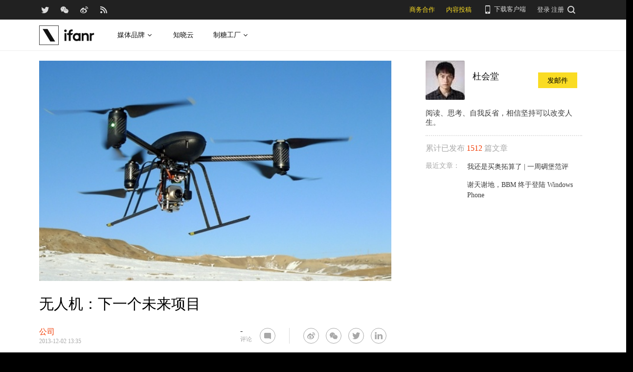

--- FILE ---
content_type: text/html; charset=UTF-8
request_url: https://www.ifanr.com/382657
body_size: 17247
content:
<!DOCTYPE html>
<html lang="zh-CN">
<head>
  <meta charset="UTF-8">
  <meta property="og:site_name" content="爱范儿" />
<meta property="og:type" content="article" />
<meta property="og:url" content="https://www.ifanr.com/382657" />
<meta property="og:title" content="无人机：下一个未来项目" />
<meta property="og:image" content="https://s3.ifanr.com/wp-content/uploads/2013/12/0226_drone.jpg" />
<meta name="weibo: article:create_at" content="2013-12-02 21:35:13" />
<meta name="weibo: article:update_at" content="2015-02-12 14:10:17" />
  <meta name="MSSmartTagsPreventParsing" content="true" />
  <meta http-equiv="imagetoolbar" content="no" />
  <meta name="robots" content="all" />
  <meta name="viewport" content="width=device-width, initial-scale=1.0, user-scalable=yes"/>
  <title> 无人机：下一个未来项目 | 爱范儿 </title>
  <link rel="shortcut icon" href="https://images.ifanr.cn/wp-content/themes/ifanr-5.0-pc/static/images/favicon.ico" />
  <link rel="dns-prefetch" href="//7tn0u2fl3q-dsn.algolia.net/">
  <link rel="dns-prefetch" href="//at.alicdn.com/">
  <link rel="dns-prefetch" href="//cdn.ifanr.cn/">
  <link rel="dns-prefetch" href="//images.ifanr.cn/">
  <link rel="dns-prefetch" href="//s3.ifanr.com/">
  <link rel="dns-prefetch" href="//sso.ifanr.com/">
  <meta name="theme-color" content="#000">
    <meta property="og:site_name" content="爱范儿" />
  <meta property="og:type" content="article" />
      <meta property="og:url" content="https://www.ifanr.com" />
      <script type="application/ld+json">
  {
    "@context": "http://schema.org",
    "@type": "Article",
    "headline":"一切都在正文中",
    "mainEntityOfPage": {
      "@type": "WebPage",
      "@id": "https://www.ifanr.com/382657"
    },
    "image": "https://s3.ifanr.com/wp-content/uploads/2013/12/0226_drone.jpg",
    "datePublished": "2013-12-02 21:35:13",
    "dateModified":"2015-02-12 14:10:17",
    "author": {
      "@type": "Person",
      "name":"杜会堂"
    },
     "publisher": {
      "@type": "Organization",
      "name": "ifanr",
      "logo": {
        "@type": "ImageObject",
        "url": "https://dl.ifanr.cn/ifanr/ifanr-logo.jpg"
      }
    },
    "description": "一切都在正文中"
  }
  </script>

  
<!-- BEGIN Metadata added by Add-Meta-Tags WordPress plugin -->
<meta name="description" content="一切都在正文中" />
<meta name="keywords" content="ifanr, 爱范儿, 公司, air drone postal, airware, cyphy works, tacocopter, 无人机" />
<meta property="og:site_name" content="爱范儿" />
<meta property="og:type" content="article" />
<meta property="og:title" content="无人机：下一个未来项目" />
<meta property="og:url" content="https://www.ifanr.com/382657" />
<meta property="og:description" content="一切都在正文中" />
<meta property="og:locale" content="zh_CN" />
<meta property="og:updated_time" content="2015-02-12T14:10:17+00:00" />
<meta property="og:image" content="https://s3.ifanr.com/wp-content/uploads/2013/12/drone-parrot.jpg" />
<meta property="og:image:secure_url" content="https://s3.ifanr.com/wp-content/uploads/2013/12/drone-parrot.jpg" />
<meta property="og:image:width" content="600" />
<meta property="og:image:height" content="338" />
<meta property="og:image:type" content="image/jpeg" />
<meta property="og:image" content="https://s3.ifanr.com/wp-content/uploads/2013/12/drone-parrot_thumb.jpg" />
<meta property="og:image:secure_url" content="https://s3.ifanr.com/wp-content/uploads/2013/12/drone-parrot_thumb.jpg" />
<meta property="og:image:width" content="600" />
<meta property="og:image:height" content="338" />
<meta property="og:image:type" content="image/jpeg" />
<meta property="og:image" content="https://s3.ifanr.com/wp-content/uploads/2013/12/airware1.png" />
<meta property="og:image:secure_url" content="https://s3.ifanr.com/wp-content/uploads/2013/12/airware1.png" />
<meta property="og:image:width" content="600" />
<meta property="og:image:height" content="398" />
<meta property="og:image:type" content="image/png" />
<meta property="og:image" content="https://s3.ifanr.com/wp-content/uploads/2013/12/airware1_thumb.png" />
<meta property="og:image:secure_url" content="https://s3.ifanr.com/wp-content/uploads/2013/12/airware1_thumb.png" />
<meta property="og:image:width" content="600" />
<meta property="og:image:height" content="398" />
<meta property="og:image:type" content="image/png" />
<meta property="og:image" content="https://s3.ifanr.com/wp-content/uploads/2013/12/0226_drone.jpg" />
<meta property="og:image:secure_url" content="https://s3.ifanr.com/wp-content/uploads/2013/12/0226_drone.jpg" />
<meta property="og:image:width" content="600" />
<meta property="og:image:height" content="375" />
<meta property="og:image:type" content="image/jpeg" />
<meta property="article:published_time" content="2013-12-02T21:35:13+00:00" />
<meta property="article:modified_time" content="2015-02-12T14:10:17+00:00" />
<meta property="article:author" content="https://www.ifanr.com/author/duht" />
<meta property="article:publisher" content="https://www.ifanr.com/" />
<meta property="article:section" content="公司" />
<meta property="article:tag" content="ifanr" />
<meta property="article:tag" content="爱范儿" />
<meta property="article:tag" content="公司" />
<meta property="article:tag" content="air drone postal" />
<meta property="article:tag" content="airware" />
<meta property="article:tag" content="cyphy works" />
<meta property="article:tag" content="tacocopter" />
<meta property="article:tag" content="无人机" />
<meta name="twitter:card" content="summary_large_image" />
<meta name="twitter:site" content="@ifanr" />
<meta name="twitter:title" content="无人机：下一个未来项目" />
<meta name="twitter:description" content="一切都在正文中" />
<meta name="twitter:image:src" content="https://s3.ifanr.com/wp-content/uploads/2013/12/drone-parrot.jpg" />
<meta name="twitter:image:width" content="600" />
<meta name="twitter:image:height" content="338" />
<!-- END Metadata added by Add-Meta-Tags WordPress plugin -->

<link rel='dns-prefetch' href='//images.ifanr.cn' />
<link rel='dns-prefetch' href='//s.w.org' />
<link rel='dns-prefetch' href='//s3.ifanr.com' />
<link rel='stylesheet' id='videojs-css'  href='https://images.ifanr.cn/wp-content/plugins/more-editor-style/editor-function-button-style.css?ver=4.9.9' type='text/css' media='all' />
<link rel='stylesheet' id='doge-style-css'  href='//images.ifanr.cn/wp-content/themes/ifanr-5.0-pc/static/dist/app-85e04f4bc4.min.css?ver=4.9.9' type='text/css' media='all' />
<link rel='stylesheet' id='widgetbuzz-css'  href='//images.ifanr.cn/wp-content/plugins/ifanr-widget-buzz/dist/build/buzz.auto_create_ts_1446046962.css?ver=4.9.9' type='text/css' media='all' />
<link rel='https://api.w.org/' href='https://www.ifanr.com/wp-json/' />
<link rel="EditURI" type="application/rsd+xml" title="RSD" href="https://www.ifanr.com/xmlrpc.php?rsd" />
<link rel="wlwmanifest" type="application/wlwmanifest+xml" href="https://images.ifanr.cn/wp-includes/wlwmanifest.xml" /> 
<link rel='prev' title='凯文·凯利是“硅谷边缘人”吗？' href='https://www.ifanr.com/382501' />
<link rel='next' title='智能手表的五个设计原则' href='https://www.ifanr.com/382679' />
<link rel="canonical" href="https://www.ifanr.com/382657" />
<link rel="alternate" type="application/json+oembed" href="https://www.ifanr.com/wp-json/oembed/1.0/embed?url=https%3A%2F%2Fwww.ifanr.com%2F382657" />
<link rel="alternate" type="text/xml+oembed" href="https://www.ifanr.com/wp-json/oembed/1.0/embed?url=https%3A%2F%2Fwww.ifanr.com%2F382657&#038;format=xml" />
<script type="2b68821aca5c47da0b96e130-text/javascript">
/* Try to get out of frames! */
var isAppsoWebsite = /^https?:\/\/(www\.)?ifanr\.com\/app\/?/.test(document.location.href);
if (window.top != window.self && !isAppsoWebsite) {
  window.top.location = self.location.href;
}

var ga = ga || function() {(ga.q = ga.q || []).push(arguments)};

var STATIC_URL = "https://images.ifanr.cn/wp-content/themes/ifanr-5.0-pc/static/";
var POST_DEFAULT_THUMBNAIL_SMALL = "https://images.ifanr.cn/wp-content/themes/ifanr-5.0-pc/static/images/ifanr/article-default-thumbnail-small.jpg";
var POST_DEFAULT_THUMBNAIL_MIDDLE = "https://images.ifanr.cn/wp-content/themes/ifanr-5.0-pc/static/images/ifanr/article-default-thumbnail-middle.jpg";
var IMG_LARGE = "720",
    IMG_MEDIUM = "320",
    IMG_SMALL = "260",
    IMG_XSMALL = "100";
</script>
  

  <script type="2b68821aca5c47da0b96e130-text/javascript">
    USER = {};
    USER.SSO_URL_MYACCOUNT = 'https://sso.ifanr.com/myaccount/';
    USER.SSO_URL_LOGIN = 'https://sso.ifanr.com/embed/login/' + '?referer=' + location.origin;
    USER.SSO_URL_REGISTER = 'https://sso.ifanr.com/embed/login/#register' + '?referer=' + location.origin;
    USER.SSO_URL_LOGOUT = '';
    USER.SSO_USER_ACTIVITY = 'https://sso.ifanr.com/myactivity/';

    IFR = {};
    IFR.apiUrl = '/api/v3.0/';
    IFR.staticUrl = "https://images.ifanr.cn/wp-content/themes/ifanr-5.0-pc/static/"
    IFR.slideNum = 3;
    IFR.apiNonce = {
      appkey: 'lI5287M8UyxBI98U2YKq',
      timestamp: '1769719899',
      sign: '178ab3e4485f550344bef4e43acda6fd'
    };
    IFR.ssoHost = 'https://sso.ifanr.com/';

    IFR.COLLECTION_LOAD_MORE_URL = '';

      </script>

  

</head>

<body class="post-template-default single single-post postid-382657 single-format-standard" data-component="TextClamp">
  <div class="page-body">

        <div id="progress-bar"><div class="white"></div><div class="red"></div></div>

    <div class="sidebar-drawer-menu-overlay js-drawer-menu-overlay--hide"
    data-component="DrawerMenuOverlay">
  <div class="sidebar-drawer-menu">
    <header class="sidebar-drawer-menu__title menu-wrap-seprator">分类</header>
    <div class="menu-wrap">
      <ul>
                <li class="menu-wrap__item menu-wrap-seprator"><a href="https://www.ifanr.com/category/aigc">AIGC</a></li>
                <li class="menu-wrap__item menu-wrap-seprator"><a href="https://www.ifanr.com/category/cartoon-saloon">Cartoon Saloon</a></li>
                <li class="menu-wrap__item menu-wrap-seprator"><a href="https://www.ifanr.com/category/ces2018">CES 2018</a></li>
                <li class="menu-wrap__item menu-wrap-seprator"><a href="https://www.ifanr.com/category/cesaisa">CES Asia</a></li>
                <li class="menu-wrap__item menu-wrap-seprator"><a href="https://www.ifanr.com/category/ces2019">CES2019</a></li>
                <li class="menu-wrap__item menu-wrap-seprator"><a href="https://www.ifanr.com/category/ifanq">ifanQ</a></li>
                <li class="menu-wrap__item menu-wrap-seprator"><a href="https://www.ifanr.com/category/top-rank">ifanRank</a></li>
                <li class="menu-wrap__item menu-wrap-seprator"><a href="https://www.ifanr.com/category/ifanrank">ifanrank</a></li>
                <li class="menu-wrap__item menu-wrap-seprator"><a href="https://www.ifanr.com/category/top-rank/ifanrank-top-rank">ifanRank</a></li>
                <li class="menu-wrap__item menu-wrap-seprator"><a href="https://www.ifanr.com/category/ifanrank-2018">ifanRank 2018</a></li>
                <li class="menu-wrap__item menu-wrap-seprator"><a href="https://www.ifanr.com/category/mindtalk">MindTalk</a></li>
                <li class="menu-wrap__item menu-wrap-seprator"><a href="https://www.ifanr.com/category/mwc-2018">MWC 2018</a></li>
                <li class="menu-wrap__item menu-wrap-seprator"><a href="https://www.ifanr.com/category/interviews">专访</a></li>
                <li class="menu-wrap__item menu-wrap-seprator"><a href="https://www.ifanr.com/category/product">产品</a></li>
                <li class="menu-wrap__item menu-wrap-seprator"><a href="https://www.ifanr.com/category/people">人物</a></li>
                <li class="menu-wrap__item menu-wrap-seprator"><a href="https://www.ifanr.com/category/business">公司</a></li>
                <li class="menu-wrap__item menu-wrap-seprator"><a href="https://www.ifanr.com/category/candysign">制糖工厂</a></li>
                <li class="menu-wrap__item menu-wrap-seprator"><a href="https://www.ifanr.com/category/%e5%95%86%e4%b8%9a">商业</a></li>
                <li class="menu-wrap__item menu-wrap-seprator"><a href="https://www.ifanr.com/category/%e5%9b%be%e8%ae%b0">图记</a></li>
                <li class="menu-wrap__item menu-wrap-seprator"><a href="https://www.ifanr.com/category/%e5%a5%bd%e8%8e%b1%e5%9d%9e">好莱坞</a></li>
                <li class="menu-wrap__item menu-wrap-seprator"><a href="https://www.ifanr.com/category/%e5%b0%8f%e7%a8%8b%e5%ba%8f">小程序</a></li>
                <li class="menu-wrap__item menu-wrap-seprator"><a href="https://www.ifanr.com/category/%e5%b9%bf%e5%91%8a">广告</a></li>
                <li class="menu-wrap__item menu-wrap-seprator"><a href="https://www.ifanr.com/category/%e6%96%87%e5%a8%b1">文娱</a></li>
                <li class="menu-wrap__item menu-wrap-seprator"><a href="https://www.ifanr.com/category/innovation">新创</a></li>
                <li class="menu-wrap__item menu-wrap-seprator"><a href="https://www.ifanr.com/category/%e6%96%b0%e6%b6%88%e8%b4%b9">新消费</a></li>
                <li class="menu-wrap__item menu-wrap-seprator"><a href="https://www.ifanr.com/category/ifanrnews">早报</a></li>
                <li class="menu-wrap__item menu-wrap-seprator"><a href="https://www.ifanr.com/category/evaluation">模范评测</a></li>
                <li class="menu-wrap__item menu-wrap-seprator"><a href="https://www.ifanr.com/category/%e6%b1%bd%e8%bd%a6">汽车</a></li>
                <li class="menu-wrap__item menu-wrap-seprator"><a href="https://www.ifanr.com/category/game-special">游戏</a></li>
                <li class="menu-wrap__item menu-wrap-seprator"><a href="https://www.ifanr.com/category/ifanr">爱范儿</a></li>
                <li class="menu-wrap__item menu-wrap-seprator"><a href="https://www.ifanr.com/category/special">特稿</a></li>
                <li class="menu-wrap__item menu-wrap-seprator"><a href="https://www.ifanr.com/category/life">生活</a></li>
                <li class="menu-wrap__item menu-wrap-seprator"><a href="https://www.ifanr.com/category/%e7%a1%ac%e4%bb%b6">硬件</a></li>
                <li class="menu-wrap__item menu-wrap-seprator"><a href="https://www.ifanr.com/category/tangzhi">糖纸</a></li>
                <li class="menu-wrap__item menu-wrap-seprator"><a href="https://www.ifanr.com/category/tangzhi-evaluation">糖纸众测</a></li>
                <li class="menu-wrap__item menu-wrap-seprator"><a href="https://www.ifanr.com/category/%e8%8c%83%e8%af%84">范评</a></li>
                <li class="menu-wrap__item menu-wrap-seprator"><a href="https://www.ifanr.com/category/intelligentcar">董车会</a></li>
                <li class="menu-wrap__item menu-wrap-seprator"><a href="https://www.ifanr.com/video">视频</a></li>
                <li class="menu-wrap__item menu-wrap-seprator"><a href="https://www.ifanr.com/category/%e8%ae%be%e8%ae%a1">设计</a></li>
                <li class="menu-wrap__item menu-wrap-seprator"><a href="https://www.ifanr.com/category/review">评测</a></li>
                <li class="menu-wrap__item menu-wrap-seprator"><a href="https://www.ifanr.com/category/%e8%bd%af%e4%bb%b6">软件</a></li>
                <li class="menu-wrap__item menu-wrap-seprator"><a href="https://www.ifanr.com/category/future">近未来</a></li>
              </ul>
            <div class="special-section">
              </div>
    </div>
  </div>
</div>
          <header class="c-global-header" data-component="Navbar" role="navigation" aria-label="网站导航">
      <div class="c-header-sns" data-component="UserPanel">
  <div class="c-header-sns__wrapper">
    <div class="c-header-sns__icons">
      <a class="ifanrx ifanrx-twitter1"
         href="https://x.com/ifanr"
         aria-label="爱范儿官方 Twitter"
         ga-bind="click" ga-action="Clicktwitter" ga-category="ArticlePage_Topbar" ga-label="TwitterButton"></a>
      <a class="ifanrx ifanrx-wechat1"
         href="https://www.ifanr.com/weixin"
         aria-label="爱范儿官方微信"
         ga-bind="click" ga-action="ClickWeChat" ga-category="ArticlePage_Topbar" ga-label="WeChatButton"></a>
      <a class="ifanrx ifanrx-weibo1"
         href="http://weibo.com/ifanr"
         aria-label="爱范儿官方微博"
         ga-bind="click" ga-action="ClickWeibo" ga-category="ArticlePage_Topbar" ga-label="WeiboButton"></a>
      <a class="ifanrx ifanrx-rss1"
         href="https://www.ifanr.com/feed"
         aria-label="爱范儿 RSS"
         ga-bind="click" ga-action="ClicktRss" ga-category="ArticlePage_Topbar" ga-label="RssButton"></a>
    </div>
    <div class="c-header-sns__about">
      <a class="c-header-navbar__cooperation" href="https://www.ifanr.com/adinfo" ga-category="ArticlePage_Topbar"
         ga-bind="click" ga-category="Bar" ga-action="Cooperation">商务合作</a>
      <a class="c-header-navbar__report" href="https://www.ifanr.com/about/contribute/" ga-category="ArticlePage_Topbar"
         ga-bind="click" ga-category="Bar" ga-action="Report">内容投稿</a>
      <div class="c-header-sns__about--hover" href="javascript:;">
        <a href="/ifanr-app-download/" target="_blank" ga-category="ArticlePage_Topbar" ga-bind="click">
          <i class="ifanrx ifanrx-phone icon-phone"></i>
          下载客户端
        </a>
        <div class="c-download-client o-navbar-tooltip" ga-bind="hover" ga-action="" ga-category="ArticlePage_Topbar">
          <img src="https://images.ifanr.cn/wp-content/themes/ifanr-5.0-pc/static/images/ifanr-app.png" alt="下载客户端">
          <div class="o-navbar-tooltip__spliter"></div>
          <img src="https://images.ifanr.cn/wp-content/themes/ifanr-5.0-pc/static/images/ifanr/ifanr-nav-logo.svg" alt="爱范儿 logo">
        </div>
      </div>
      <ul class="c-global-navbar__user c-user-bar" data-component="SSOUser">
        <li class="js-navbar-user-unauthenticated c-user-bar__unauthenticated">
          <div class="c-global-navbar-login js-button-login" ga-bind="click" ga-category="Login" ga-action="ClickLogin"
             ga-label="LoginButton" role="link" aria-label="登录">登录</div>
        </li>
        <li class="js-navbar-user-unauthenticated c-user-bar__unauthenticated">
          <div class="c-global-navbar-login js-button-register" ga-bind="click" ga-category="ArticlePage_Topbar"
             ga-action="ToSign-up" ga-label="Sign-upButton" role="link" aria-label="注册">注册</div>
        </li>
        <li class="js-navbar-user-authenticated c-user-bar__authenticated is-hidden">
          <img class="js-user-avatar c-user-bar__avatar" src="" ga-bind="click" ga-category="ArticlePage_Topbar"
               ga-action="Profile" ga-label="enter">
        </li>
        <div class="user-panel hidden">
  <div class="user-card">
    <div class="user-info">
      <img class="user-info__avatar" src="#" alt="" ga-bind="click" ga-category="Head" ga-action="Profile" ga-label="avator">
      <div class="user-info__nickname-email">
        <span class="user-info__nickname"></span>
        <span class="user-info__email"></span>
      </div>
      <a href="https://sso.ifanr.com/myaccount/" target="_blank" class="cover-block">
      
      </a>
    </div>
    <ul class="user-nav">
      <li><a href="https://sso.ifanr.com/myactivity/" ga-bind="click" ga-category="Head" ga-action="Profile" ga-label="myrecent" target="_blank">我的动态</a></li>
      <li><a href="https://sso.ifanr.com/mymessage/" ga-bind="click" ga-category="Head" ga-action="Profile" ga-label="notice" target="_blank">消息中心<span class="notification-count"></span></a></li>
      <li><a href="https://sso.ifanr.com/mycollection/" ga-bind="click" ga-category="Head" ga-action="Profile" ga-label="mycollection" target="_blank">我的收藏</a></li>
      <li><a href="https://sso.ifanr.com/myaccount/" ga-bind="click" ga-category="Head" ga-action="Profile" ga-label="mysetting" target="_blank">账户设置</a></li>
    </ul>
    <a href="https://sso.ifanr.com/logout/" class="user-card__logout-link" ga-bind="click" ga-category="Head" ga-action="Profile" ga-label="logout">退出登录</a>
  </div>
</div>      </ul>
      <div class="c-header-navbar__search">
        <a href="javascript:;" aria-label="搜索">
          <i class="js-navbar-search-btn ifanrx ifanrx-search" ga-bind="click" ga-category="ArticlePage_Topbar"
             ga-action="search" ga-label="searchbutton"></i>
        </a>
      </div>
    </div>
  </div>
</div>

  
      <div class="c-header-navbar c-header-navbar__white" data-component="Navbar">
  <div class="c-header-navbar__content" role="navigation" aria-label="网站导航">
    <div class="c-header-navbar－content__left">
      <a href="https://www.ifanr.com/" ga-bind="click" ga-category="ArticlePage_Header" ga-action="Clickifanr" ga-label="ifanr Button" aria-label="返回首页">
        <img class="c-header-navbar__logo" src="https://images.ifanr.cn/wp-content/themes/ifanr-5.0-pc/static/images/ifanr/ifanr-white-logo.svg" alt="爱范儿 LOGO">
      </a>
      <ul class="c-header-navigation">
        <li class="c-header-navigation__item" style="cursor: default">
          媒体品牌
          <img class="c-header-navigation__item-arrow" src="https://images.ifanr.cn/wp-content/themes/ifanr-5.0-pc/static/images/navbar-arrow-dark.svg" />
          <div class="c-header-navigation__item-panel-box" style="width: 1120px; left: -160px">
            <div class="c-header-navigation__item-panel">
              <div class="c-qrcode-box">
                <img class="c-qrcode-box__img" src="https://images.ifanr.cn/wp-content/themes/ifanr-5.0-pc/static/images/qrcode/ifanr.png" />
                <div class="c-qrcode-box__brand">爱范儿</div>
                <div class="c-qrcode-box__description">关注明日产品的数字潮牌</div>
              </div>
              <div class="c-qrcode-box">
                <img class="c-qrcode-box__img" src="https://images.ifanr.cn/wp-content/themes/ifanr-5.0-pc/static/images/qrcode/appso.png" />
                <div class="c-qrcode-box__brand">APPSO</div>
                <div class="c-qrcode-box__description">先进工具，先知先行，AIGC 的灵感指南</div>
              </div>
              <div class="c-qrcode-box">
                <img class="c-qrcode-box__img" src="https://images.ifanr.cn/wp-content/themes/ifanr-5.0-pc/static/images/qrcode/dongchehui.png" />
                <div class="c-qrcode-box__brand">董车会</div>
                <div class="c-qrcode-box__description">造车新时代，明日出行家</div>
              </div>
              <div class="c-qrcode-box">
                <img class="c-qrcode-box__img" src="https://images.ifanr.cn/wp-content/themes/ifanr-5.0-pc/static/images/qrcode/coolbuy.png" />
                <div class="c-qrcode-box__brand">玩物志</div>
                <div class="c-qrcode-box__description">探索城市新生活方式，做你的明日生活指南</div>
              </div>
            </div>
          </div>
        </li>
        <li class="c-header-navigation__item">
          <a href="https://cloud.minapp.com/?utm_source=ifanr&utm_medium=navigation" target="_blank" ga-bind="click" ga-category="MainPage_Header" ga-action="ClickCloudminapp" ga-label="CloudMinapp Button">知晓云</a>
        </li>
        <li class="c-header-navigation__item" style="cursor: default">
          制糖工厂
          <img class="c-header-navigation__item-arrow" src="https://images.ifanr.cn/wp-content/themes/ifanr-5.0-pc/static/images/navbar-arrow-dark.svg" />
          <div class="c-header-navigation__item-panel-box" style="width: 374px; left: -20px">
            <div class="c-header-navigation__item-panel" style="bottom: 45px">
              <div class="c-candysign-box">
                <div>
                  <img class="c-candysign-box__logo" src="https://images.ifanr.cn/wp-content/themes/ifanr-5.0-pc/static/images/navbar-candysign-logo.svg" />
                  <span>扫描小程序码，了解更多</span>
                  <img class="c-candysign-box__arrow" src="https://images.ifanr.cn/wp-content/themes/ifanr-5.0-pc/static/images/navbar-candysign-arrow.svg" />
                </div>
                <img class="c-candysign-box__qrcode" src="https://images.ifanr.cn/wp-content/themes/ifanr-5.0-pc/static/images/qrcode/candysign.png" />
              </div>
            </div>
          </div>
        </li>
      </ul>
    </div>
  </div>
</div>
  
  <div class="c-content-search c-content-search_modal" data-component="Search" role="search" aria-label="搜索">
  <div class="c-content-search__input">
    <i class="c-content-search__close ifanrx ifanrx-guanbi-sousuolan js-search-close-btn"></i>
    <input class="js-modal-search-input" type="input" name="" placeholder="请输入关键字" data-query="">
    <i class="c-content-search__search ifanrx ifanrx-sousuo-sousuolan js-modal-search-btn" href=""></i>
  </div>
  <div class="clearfix c-content-search__empty-box is-hidden js-search-empty">
    <div class="c-content-hot__search">
      <div class="c-content-hot__label">热门搜索</div>
        <ul class="c-header-search__hot-word">
        </ul>
    </div>
      </div>
  <div class="c-content-search__result js-search-result is-hidden" role="list" aria-label="搜索结果">
      <p class="c-content-search-result__title">为您查询到 <span class="js-search-result-count"></span> 篇文章</p>
      <ul class="js-search-result-list"></ul>
      <button class="c-search-load-more js-search-load-more">加载更多</button>
  </div>
  <div class="c-content-search__loading js-search-loading"></div>
</div></header>    
      <div class="o-single-wrapper ">
    <div class="o-single" data-category="公司">
      <div class="o-single-content" id="article-content-wrapper">
        <div class="o-single-content__body o-single-content__body--main">
                    <div id="article-header" class="o-single-content__header">
            <img src="https://s3.ifanr.com/wp-content/uploads/2013/12/0226_drone.jpg!720" alt="" width="100%">
          </div>
                    <div class="o-single-content__body c-single-normal__header" id="content-meta-header">
            <div class="o-single-normal-content">
              <h1 class="c-single-normal__title">无人机：下一个未来项目</h1>
            </div>
          </div>
          <div class="o-single-content__body__content">
              <div id="ArticleContentMeta" data-component="ArticleContentMeta">
  <div class="c-meta-share__left">
    <div class="c-article-header-meta" role="group" aria-label="文章信息">
      <a class="text-link" href="https://www.ifanr.com/category/business" ga-bind="click" ga-action="ClickCategory" ga-category="ArticlePage_Category" ga-label="ArticlePage_CategoryButton" target="_blank" aria-label="文章分类">
        <p class="c-article-header-meta__category">公司</p>
      </a>
      <p class="c-article-header-meta__time"
         data-timestamp="1385991313" aria-label="发布时间">2013-12-02 21:35</p>
    </div>
  </div>
  <div class="c-meta-share__right">
    <aside>
      <div class="c-article-count" data-post-id="382657"><p class="js-placeholder-comments-counter"> - </p> 评论</div>
      <div
          class="c-social-bar c-social-bar--horizontal c-social-bar--circle c-social-bar--sqaured c-single-video-share-bar__medias"
          data-component="SocialBar"
          data-post-id="382657">
        <button class="c-social-bar__icon c-social-bar__icon--comment js-goto-comments" aria-label="查看评论"></button>

        <div class="social-bar--horizontal_divider"></div>

        <a class="c-social-bar__icon c-social-bar__icon--weibo" ga-bind="click" ga-category="SharePage_Top" ga-action="ClickShareLinkButton" ga-label="T_WeiboButton"
           href="http://v.t.sina.com.cn/share/share.php?url=https://www.ifanr.com/382657&title=无人机：下一个未来项目" target="_blank" rel="nofollow noopener noreferrer" aria-label="分享到微博"></a>
        <div class="c-social-bar__icon c-social-bar__icon--wechat" ga-bind="hover" ga-category="SharePage_Top" ga-action="ClickShareLinkButton" ga-label="T_WechatButton">
          <div class="c-social-bar__icon--wechat__qrcode c-popup-qrcode">
            <div class="c-popup-qrcode__title">分享到微信</div>
            <div class="js-qrcode" data-qrcode-class="c-popup-qrcode__image"></div>
            <div class="c-popup-qrcode__hint">使用微信扫码将网页分享到微信</div>
          </div>
        </div>
        <a class="c-social-bar__icon c-social-bar__icon--twitter" ga-bind="click" ga-category="SharePage_Top" ga-action="ClickShareLinkButton" ga-label="T_TwitterButton"
           href="https://twitter.com/intent/tweet?button_hashtag=ifanr&text=无人机：下一个未来项目&url=https://www.ifanr.com/382657"
           target="_blank" rel="nofollow noopener noreferrer" aria-label="分享到 Twitter"></a>
        <a class="c-social-bar__icon c-social-bar__icon--linkedin" ga-bind="click" ga-category="SharePage_Top" ga-action="ClickShareLinkButton" ga-label="T_LinkedinButton"
           href="https://www.linkedin.com/shareArticle?title=无人机：下一个未来项目&url=https://www.ifanr.com/382657&summary=&source=ifanr"
           target="_blank" rel="nofollow noopener noreferrer" aria-label="分享到 LinkedIn"></a>
      </div>
    </aside>
  </div>
</div>
          </div>
            
<article class="o-single-content__body__content c-article-content s-single-article js-article">
  
<p>亚马逊的 <a href="https://www.ifanr.com/news/382305">“Prime Air” 服务</a>可能会为无人机开辟出一个新的应用领域。这个诞生时带有浓烈军事色彩的项目随着硬件复兴开始被应用到更多领域，它的命运似乎与计算机的遭遇不谋而合——1946 年诞生的第一台计算机 ENIAC 起初也用于军事，但现在我们看到计算机已经覆盖几乎所有行业。未来随着更多应用模式的开发，无人机能复制前辈的成功吗？</p>
<p>眼下已经有人在无人机的应用上尝试更多内容，他们的项目覆盖了报纸投递、芯片控制、物流快递等多个领域——正逐渐地向传统行业渗透。</p>
<p><!--more--></p>
<h3>Air Drone Postal</h3>
<p><a href="https://www.ifanr.com/270546">Air Drone Postal</a> 是法国邮递系统 La Poste 和本土无线设备制造商 Parrot 合作的无人机项目，主要为 La Poste 投递报纸。Air Drone Postal 可以通过 iOS 和 Android 设备控制，每台售价约为 <a href="https://www.amazon.com/Parrot-AR-Drone-Quadricopter-Controlled-Android/dp/B007HZLLOK/ref=dp_ob_title_ce">270 美元</a>。</p>
<p>这是 La Poste 努力多年的结果。若干年来，他们一直将努力传统物流变得更加现代化。推出 Air Drone Postal 项目后，他们首先在靠近用户的邮局预部署了 20 台无人机，由 20 名训练有素的工人操控，每天早上 7 点开始投递报纸。</p>
<p><a href="https://s3.ifanr.com/wp-content/uploads/2013/12/drone-parrot.jpg" rel="lightbox[382657]"><img style="background-image: none; margin: 2px auto; padding-left: 0px; padding-right: 0px; display: block; float: none; padding-top: 0px; border: 0px;" title="drone-parrot" alt="drone-parrot" src="https://s3.ifanr.com/wp-content/uploads/2013/12/drone-parrot_thumb.jpg!720" width="600" height="338" border="0" /></a></p>
<h3>Airware</h3>
<p>Airware 不属于无人机，但无人机无法离开它——Airware 是为无人机开发的芯片组，包括无线通讯主板、制动器和传感器。</p>
<p>已经有动物保护者使用搭载 Airware 芯片组的的无人机来监控肯尼亚北部白犀牛的生存情况，这个物种因为大量盗猎而导致数量锐减。此外，也有公司利用搭载 Airware 芯片组的无人机来搜寻失踪的滑雪爱好者。</p>
<p><a href="https://s3.ifanr.com/wp-content/uploads/2013/12/airware1.png" rel="lightbox[382657]"><img style="background-image: none; margin: 2px auto; padding-left: 0px; padding-right: 0px; display: block; float: none; padding-top: 0px; border: 0px;" title="airware1" alt="airware1" src="https://s3.ifanr.com/wp-content/uploads/2013/12/airware1_thumb.png!720" width="600" height="398" border="0" /></a></p>
<p>创始人乔纳森·唐尼（Jonathan Downey）在创办 Airware 时发现，他对无人机的热爱早在几年前在 MIT 读书时就已种下。在一项和几名朋友同时参加的无人机竞赛中，唐尼惊讶于无人机技术的局限和短板。毕业后在波音飞机待了一段时间，唐尼毅然决定放弃工作，决定全职生产无人机项目。Airware 在今年 3 月筹集到了 <a href="http://www.xconomy.com/san-diego/2013/03/26/airware-obtains-100000-seed-round/">10 万美元</a>种子资金。</p>
<p>可惜他们很快就花光了所有种子资金，团队面临资金困境，一度寸步难行。不过后来时来运转，Airware 参加了 Y Combinator 的冬季项目路演。4 个月后，他们融到来自安德森·霍洛维茨等机构投资的 <a href="http://techcrunch.com/2013/05/15/airware-raises-10-7m-to-build-brains-for-unmanned-drones/">1070 万美元</a> A 轮投资，这笔资金也成为 Y Combinator 路演历史上最大的一笔融资。</p>
<h3>Tacocopter</h3>
<p><a href="http://www.huffingtonpost.com/2012/03/23/tacocopter-startup-delivers-tacos-by-unmanned-drone-helicopter_n_1375842.html">Tacocopter 无人机</a>由斯达·辛普森（Star Simpson）、达斯汀·博耶尔（Dustin Boyer）和斯科特·托伯格（Scott Torborg）共同创建。与一些提供物流服务的无人机项目一样，Tacocopter 面向的也是快件投递。不过，他们投递的内容有点不同。</p>
<p>他们甚至投递食物。尽管本质上，Tacocopter 也只是台简单的四翼无人机，不过它的底部有一只盒子，投递食物时能够自动打开。9 月的旧金山 TechCrunch Disrupt 大会上，Tacocopter 成员<a href="http://techcrunch.com/2013/09/09/watch-the-real-life-taco-copter-drop-some-delicious-mexican-food-from-20-feet/">亲自演示</a>了这项功能。</p>
<p align="center"> <object width="600" height="378" classid="clsid:d27cdb6e-ae6d-11cf-96b8-444553540000" codebase="http://download.macromedia.com/pub/shockwave/cabs/flash/swflash.cab#version=6,0,40,0"><param name="src" value="http://player.youku.com/player.php/sid/XNjQyNjkwMDg0/v.swf" /><embed width="600" height="378" type="application/x-shockwave-flash" src="http://player.youku.com/player.php/sid/XNjQyNjkwMDg0/v.swf" /></object></p>
<p align="center">（<a href="http://v.youku.com/v_show/id_XNjQyNjkwMDg0.html">优酷</a>）</p>
<h3>CyPhy Works</h3>
<p><a href="http://cyphyworks.com/%E2%80%8E">CyPhy Works</a> 是前 iRobot 创始人海伦·葛莱娜（Helen Greiner）创建的无人机项目。上个月在“波士顿之家”赞助的一项活动中，葛莱娜侃侃而谈，她认为无人机的应用前景比任何人想象的都要高远。</p>
<p>葛莱娜说，未来随着航空领域的不断开放，无人机可以实现更多用途，农业、畜牧业、矿产以及石油和天然气的采集都能轻松胜任。</p>
<p>CyPhy Works 在不久前成功地<a href="http://venturebeat.com/2013/11/05/cyphy-flying-robots-funding/">融到 700 万美元</a>。领投的是拉克斯资本，其它参投的包括通用催化伙伴、法利思风投和几个不愿公开的天使投资人。CyPhy Works 展示的两台无人机让他们惊呼不已。</p>
<p>两款无人机中，一个叫做 EASE，可以通过摄像头或其它传感器控制，完成室内作业；另一个叫做 PAPC，能够实现 1000 英尺以上的高空盘旋，可以用于高空监察前哨或者作为通信中继转发站。</p>
<p>从用途上看出，它们面向的用户依旧主要是警察、军队等政府机构。不过葛莱娜不愿意看到它们局限于此，希望能应用到更多领域。</p>
<p>“我不希望人们只看到它们在安全上的用途，希望他们能看看眼下正在发生的事情，试着让无人机更有效率。”葛莱娜在<a href="http://www.bizjournals.com/boston/blog/techflash/2013/10/irobot-co-founder-helen-greiner-talks.html?page=2">采访中</a>反复强调梦想启发现实，“或许梦想有点遥远。但正因为梦想，人们才能在一些有趣的事情上持续投入精力，帮助其他不相关的人。”</p>
<h3>总结</h3>
<p>尽管依旧有人质疑无人机物流服务是否可行，一个典型的例子就像《华盛顿邮报》记者布拉德·普卢默（Brad Plumer）<a href="https://twitter.com/bradplumer/status/407326603669016576">在 Twitter 上所言</a>：如果某人擅长射击的话，基本上就可以从亚马逊那里得到免费货物。</p>
<p>我能理解普卢默调侃中提到的安全问题，TechCrunch 作者约翰·比格斯（John Biggs）在<a href="http://techcrunch.com/2013/12/01/i-drone/">另一篇文章</a>的开头用一连串的排比描述了更为糟糕的场景，但他依旧对亚马逊的  Prime Air 无人机物流信心十足。如同他在文章中所言，无人机可以帮助亚马逊节省物流开支，开辟新市场，同时提高在边远地区的物流感知度。</p>
<p>更何况，贝索斯和无人机开发者们还有大把的试错时间。他们还用担心什么呢？</p>
<p>&nbsp;</p>
<p>题图来自 <a href="http://media.wbur.org/wordpress/1/files/2012/02/0226_drone.jpg" rel="lightbox[382657]">WBUR</a></p>

  </article>
<div id="article-content" class="o-single-content__body__content c-article-meta">
    <div id='tangzhi-card'></div>
    <div class="c-article-tags">
                    <a ga-bind="click" ga-action="ToLabelpage" ga-category="ArticlePage_Label" ga-label="LabelButton" href="https://www.ifanr.com/tags/air-drone-postal" class="c-article-tags__item">Air Drone Postal</a>
                    <a ga-bind="click" ga-action="ToLabelpage" ga-category="ArticlePage_Label" ga-label="LabelButton" href="https://www.ifanr.com/tags/airware" class="c-article-tags__item">Airware</a>
                    <a ga-bind="click" ga-action="ToLabelpage" ga-category="ArticlePage_Label" ga-label="LabelButton" href="https://www.ifanr.com/tags/cyphy-works" class="c-article-tags__item">CyPhy Works</a>
                    <a ga-bind="click" ga-action="ToLabelpage" ga-category="ArticlePage_Label" ga-label="LabelButton" href="https://www.ifanr.com/tags/tacocopter" class="c-article-tags__item">Tacocopter</a>
                    <a ga-bind="click" ga-action="ToLabelpage" ga-category="ArticlePage_Label" ga-label="LabelButton" href="https://www.ifanr.com/tags/%e6%97%a0%e4%ba%ba%e6%9c%ba" class="c-article-tags__item">无人机</a>
            </div>
</div>          <div class="o-single-content__body__content">
              <div class="c-article-likes" data-component="ArticleLikes" data-post-id="382657">
  <div class="c-article-share__button" ga-bind="hover" ga-action="HoverShareCard" ga-category="ArticlePage_Share" ga-label="ShareButton">
    <span class="c-article-share__button_word">分享</span>
    <i class="ifanrx ifanrx-dropdown"></i>
    <div class="c-article-share__card">
      <div class="c-article-share__card__left">
        <aside>
          <div class="c-social-bar c-social-bar--vertical c-social-bar--colored c-social-bar--sqaured"
               data-component="SocialBar"
               data-post-id="382657">
            <a class="c-social-bar__icon c-social-bar__icon--weibo" target="_blank" ga-bind="click" ga-category="SharePage_Footer" ga-action="ClickShareLinkButton" ga-label="F_WeiboButton"
              href="http://v.t.sina.com.cn/share/share.php?url=https://www.ifanr.com/382657&title=无人机：下一个未来项目"
              aria-label="分享到微博">
              <span class="c-social-bar__icon_hint">分享到微博</span></a>
            <a class="c-social-bar__icon c-social-bar__icon--twitter" ga-bind="click" ga-category="SharePage_Footer" ga-action="ClickShareLinkButton" ga-label="F_TwitterButton"
              href="https://twitter.com/intent/tweet?button_hashtag=ifanr&text=无人机：下一个未来项目&url=https://www.ifanr.com/382657"
              aria-label="分享到 Twitter">
              <span class="c-social-bar__icon_hint">分享到Twitter</span></a>
            <a class="c-social-bar__icon c-social-bar__icon--linkedin" ga-bind="click" ga-category="SharePage_Footer" ga-action="ClickShareLinkButton" ga-label="F_LinkedinButton"
              href="https://www.linkedin.com/shareArticle?title=无人机：下一个未来项目&url=https://www.ifanr.com/382657&summary=&source=ifanr"
              aria-label="分享到 LinkedIn">
              <span class="c-social-bar__icon_hint">分享到LinkedIn</span></a>
          </div>
        </aside>
      </div>
      <div class="c-article-share__card__right">
        <div class="js-qrcode" data-qrcode-class="c-article-share-qrcode"></div>
        <div class="c-article-share-qrcode__hint">扫一扫分享到微信</div>
      </div>
    </div>
  </div>
  </div>
          </div>
            <div class="o-single-content__body__content">
  <div class="c-jiong c-jiong--block c-jiong-report">
  </div>
</div>
            <div class="o-single-content__body__content c-jiong-bottom">
    </div>          <div class="o-single-content__body__content">
              <div id="article-comments"
     class="c-article-comments "
     data-component="ArticleCommentsComponent"
     data-post-id="382657">

    <div class="c-article-comments-item is-unauthenticated js-article-comments-post-field">
    <div class="c-article-comments-item__info">
      <form class="c-article-comments-form is-unauthenticated js-article-comments-post-form">
        <div class="c-article-comments-form__headline">
          <div class="c-article-comments-form__head">
            <nav class="c-article-comments__nav">
              <div class="c-card-category c-article-comments__headline js-placeholder-comments-text">全部评论 (<span class="js-placeholder-comments-counter">-</span>)</div>
              <span class="c-comment-label">
                <button class="is-active js-comments-sorting" data-comment-sort="rate">最热</button>
                <button class="js-comments-sorting" data-comment-sort="time">最新</button>
              </span>
            </nav>
          </div>
        </div>
        <div class="c-article-comments-form__textarea">
          <input  class="c-article-comments-form__input c-article-comments-form__user"
                  type="email"
                  name="author_email"
                  placeholder="你的邮箱*"
                  required
                  style="display: none;">
          <input  class="c-article-comments-form__input c-article-comments-form__user"
                  type="text"
                  name="author_name"
                  placeholder="你的昵称*"
                  required
                  style="display: none;">
          <div class='c-article-comments-form__input--textarea--box js-publish-comment-box'>
            <img  class="c-article-comments-form-left__avatar js-user-avatar"
              src="https://images.ifanr.cn/wp-content/themes/ifanr-5.0-pc/static/images/default-avatar.jpg"
              alt="">
            <textarea class="c-article-comments-form__input c-article-comments-form__input--textarea"
              name="content"
              placeholder=""
              disabled="true"
              aria-label="你的评论"></textarea>
            <div class="c-article-comments-form__placeholder"><a>登录</a>，参与讨论前请先登录</div>
          </div>
        </div>
        <div class="c-article-comments-form__bottom-wrap">
          <label class="c-article-comments-form__notifier" for="comment-email-notifier">
            <input type="checkbox" id="comment-email-notifier">收到回复邮件通知我</label>
          <button type="button" class="c-article-comments-form__submit js-submit-comment">发表评论</button>
          <div class="c-article-comments-form__toast js-submit-toast"><p>评论在审核通过后将对所有人可见</p></div>
        </div>

        <input type="hidden" name="post_id" value="382657">
        <input type="hidden" name="author_source" value="web" />
        <input type="hidden" name="comment_mail_notify" value="0" />
        <input type="hidden" name="comment_weixin_notify" value="0" />
      </form>
    </div>
  </div>
    <div class="c-article-comments__hint js-comments-hint"> 正在加载中 </div>

  <div class="c-article-comments__body is-hidden js-comments-body">

    <ul class="c-article-comments__list js-comments-list">
          </ul>

    <div class="c-article-comments-item__load-more">

      <button class="c-article-comments__view-all js-comments-show-more">查看更多评论</button>
    </div>
  </div>
</div>
          </div>
          <div class=" o-single-content__body__content">
              <div class="footer-rec-posts" id="footerRecPosts" data-component="FooterRecPosts" data-post-id="382657" role="banner" aria-label="推荐文章">
    <div class="inner-box" id="footer-articles-collection">
        <h3 class="footer-articles-title">推荐文章</h3>
            </div>
</div>          </div>
        </div>
      </div>
      <div class="o-single-aside">
        <div class="o-single-aside__body" data-start-at="#article-header" data-stop-at="#footer" data-sibling="#single-content-wrapper">
            <div class="o-widget c-card-author" role="complementary" aria-label="作者信息">
  <!--<h5 class="c-card-category">作者</h5>-->
  <div class="c-card c-card-author__info">
    <a ga-bind="click" ga-action="ClickToAuthor" ga-category="ArticlePage_sidebar" ga-label="AuthorButton" class="c-card-author__info__avatar" href="https://www.ifanr.com/author/duht" target="_blank" aria-label="作者主页"><div class="avatar" style="background-image: url(https://s3.ifanr.com/wp-content/uploads/2013/08/MG_3170-50x50.jpg)"></div></a>
    <div class="c-card-author__info__contacts">
      <a ga-bind="click" ga-action="ClicktAuthorE-mail" ga-category="ArticlePage_sidebar" ga-label="AuthorE-mailButton" class="c-card-author__contact" href="/cdn-cgi/l/email-protection#ed8998859884998c838aad848b8c839fc38e8280" target="_blank">发邮件</a>
    </div>
    <a ga-bind="click" ga-action="ClickToAuthor" ga-category="ArticlePage_sidebar" ga-label="AuthorButton" class="c-card-author__wrapper" href="https://www.ifanr.com/author/duht" target="_blank">
      <p class="c-card-author__name">杜会堂</p>
            </a>
  </div>

  <div class="c-card c-card-author__intro">
    <p>阅读、思考、自我反省，相信坚持可以改变人生。</p>
  </div>
  <div class="c-card c-card-author__recent">
    <p class="c-card-author__total">累计已发布 <span class="c-card-author__number">1512</span> 篇文章 </p>
    <div class="c-card">
      <span class="c-card-author__recent__article_title ">最近文章：</span>
      <div class="c-card-author__recent__article">
                      <a ga-bind="click" ga-action="ReadAuthorRecentArticle" ga-category="ArticlePage_sidebar" ga-label="AuthorRecentArticle" href="https://www.ifanr.com/dasheng/432274" target="_blank">我还是买奥拓算了 | 一周碉堡范评</a>
                      <a ga-bind="click" ga-action="ReadAuthorRecentArticle" ga-category="ArticlePage_sidebar" ga-label="AuthorRecentArticle" href="https://www.ifanr.com/news/432174" target="_blank">谢天谢地，BBM 终于登陆 Windows Phone</a>
                </div>
    </div>

  </div>
</div>
<section class="column-widget js-current-column-widget" data-component="CurrentColumnWidget" data-post-id="382657">
  <div class="widget-header">
    <h3><span>本篇来自栏目</span></h3>
  </div>
  <div class="js-column-inject-point">
      </div>
    <a ga-bind="click" ga-category="ArticlePage_sidebar" ga-action="ClickColumn" ga-label="SubscribeButton" class="column-widget-items__item u-block" href="https://www.ifanr.com/ifanr-app-download/" target="_blank">
    <div class="unlock-subscription" >解锁订阅模式，获得更多专属优质内容</div>
  </a>
</section>
        </div>
      </div>
    </div>
  </div>
    <div id="prevNextPostCard" role="navigation" aria-label="文章导航">
    <div ga-bind="click" ga-action="click" ga-category="Domain" ga-label="NextArticle" class="inner-box" style="background-image:url('https://s3.ifanr.com/wp-content/uploads/2013/12/No-Limit-by-Ben-Sandler-1.jpg!320')" role="link" aria-label="下一篇：智能手表的五个设计原则">
    <a href="https://www.ifanr.com/382679">
      <p><span class="prev-next-post-btn">下一篇</span><span class="ifr-relative-time">2013-12-03 00:50</span></p>
      <h3>智能手表的五个设计原则</h3>
    </a>
  </div>
      <div ga-bind="click" ga-action="click" ga-category="Domain" ga-label="FrontArticle" class="inner-box" style="background-image:url('https://s3.ifanr.com/wp-content/uploads/2013/12/kk.jpg!320')" role="link" aria-label="上一篇：凯文·凯利是“硅谷边缘人”吗？">
    <a href="https://www.ifanr.com/382501">
      <p><span class="prev-next-post-btn">上一篇</span><span class="ifr-relative-time">2013-12-02 16:20</span></p>
      <h3>凯文·凯利是“硅谷边缘人”吗？</h3>
    </a>
  </div>
  </div>

          <div class="u-clearfix footer-content"></div>
<div class="ifanr-footer" role="contentinfo" aria-label="网站页脚">
  <div class="c-footer" id="footer">
    <div class="o-wrapper">
      <div class="u-clearfix"></div>
      <div class="c-footer__logo">
      </div>
      <div class="c-footer__container">
        <div class="c-footer__navigation" role="navigation" aria-label="品牌信息导航">
          <div>爱范儿，关注明日产品的数字潮牌</div>
          <a href="https://www.ifanr.com" ga-bind="click" ga-category="Footer" ga-action="ClickIfanr"
             ga-label="ifanrButton">爱范儿</a>
          <a href="/app/" ga-bind="click" ga-category="Footer" ga-action="ClickAppSo" ga-label="AppSoButton">AppSo</a>
          <a href="/category/intelligentcar" ga-bind="click" ga-category="Footer" ga-action="ClickTime2Drive"
             ga-label="Time2DriveButton">董车会</a>
          <a href="https://minapp.com/miniapp/" target="_blank" ga-bind="click" ga-category="Footer"
             ga-action="ClickMinapp" ga-label="MinappButton">知晓程序</a>
        </div>
        <div class="c-footer__navigation c-footer-nav-aboutus" role="navigation" aria-label="关于爱范儿">
          <div>关于爱范儿</div>
          <a href="https://www.ifanr.com/about/our-team/" ga-bind="click" ga-category="Footer" ga-action="ClickAboutWe"
             ga-label="AboutWeButton">关于我们</a>
          <a href="https://www.ifanr.com/shequguize/" ga-bind="click" ga-category="Footer" ga-action="ClickCommunityRegulations"
             ga-label="CommunityRegulationsButton">社区规则</a>
          <a href="https://www.ifanr.com/privacypolicy/" ga-bind="click" ga-category="Footer" ga-action="ClickPrivacy-policy"
             ga-label="Privacy-policyButton">隐私策略</a>
          <a href="https://www.lagou.com/gongsi/j25623.html" target="_blank" ga-bind="click" ga-category="Footer" ga-action="ClickJoinus"
             ga-label="Join us Button">加入我们</a>
          <a href="https://www.ifanr.com/adinfo/" ga-bind="click" ga-category="Footer" ga-action="ClickCooperation"
             ga-label="CooperationButton">商务合作</a>
        </div>
        <div class="c-footer__navigation c-footer__navigation--inline-nav" role="region" aria-label="合作伙伴">
          <div>合作伙伴</div>
          <div class="c-footer-sponsors">
            <a href="https://cloud.minapp.com/" target="_blank" class="c-footer-sponsors_item" ga-bind="click"
               aria-label="爱范儿合作伙伴 知晓云"
               ga-category="Footer" ga-action="ClickCloudMinapp" ga-label="CloudMinappButton">
              <div class="c-footer-sponsors_zhixiaoyun"></div>
            </a>
            <a href="https://aws.amazon.com/what-is-cloud-computing" rel="nofollow noopener noreferrer" target="_blank"
               class="c-footer-sponsors_item"
               aria-label="爱范儿合作伙伴 Amazon"
               ga-bind="click" ga-category="Footer" ga-action="ClickAmazon" ga-label="AmazonButton">
              <div class="c-footer-sponsors_amazon"></div>
            </a>
          </div>
        </div>
        <div class="u-clearfix"></div>
        <div class="c-footer__copyright">
          <div class="c-footer__contacts c-contacts" role="list" aria-label="社交媒体">
            <a class="c-contacts__icon c-contacts__icon--weibo" href="https://weibo.com/u/1642720480?tabtype=feed" target="_blank"
               rel="nofollow noopener noreferrer" aria-label="爱范儿官方微博"></a>
            <a class="c-contacts__icon c-contacts__icon--twitter" href="https://x.com/ifanr"
               rel="nofollow noopener noreferrer" target="_blank" aria-label="爱范儿官方 Twitter"></a>
            <a class="c-contacts__icon c-contacts__icon--xiaohongshu" href="https://www.xiaohongshu.com/user/profile/60dc0bae000000002002d9fd"
               rel="nofollow noopener noreferrer" target="_blank" aria-label="爱范儿官方小红书"></a>
            <a class="c-contacts__icon c-contacts__icon--bilibili" href="https://space.bilibili.com/12351332?spm_id_from=333.337.0.0"
               rel="nofollow noopener noreferrer" target="_blank" aria-label="爱范儿官方哔哩哔哩"></a>
            <a class="c-contacts__icon c-contacts__icon--douyin" href="https://www.douyin.com/user/MS4wLjABAAAAZY-Gty7wfG99FzGnseJLC4SlcBpJOSXNOaaj6Fz9QwQ"
               rel="nofollow noopener noreferrer" target="_blank" aria-label="爱范儿官方抖音"></a>
            <a class="c-contacts__icon c-contacts__icon--toutiao" href="https://www.toutiao.com/c/user/token/MS4wLjABAAAAQkBPIHsXri8lTUIQNFb4uEaiM7YLWh-FdUCK7pb4FTg/?source=mine_profile"
               rel="nofollow noopener noreferrer" target="_blank" aria-label="爱范儿官方今日头条"></a>
            <a class="c-contacts__icon c-contacts__icon--baidubaijiahao" href="https://author.baidu.com/home?from=bjh_article&app_id=1543625795951172"
               rel="nofollow noopener noreferrer" target="_blank" aria-label="爱范儿官方百家号"></a>
            <a class="c-contacts__icon c-contacts__icon--youtube" href="https://www.youtube.com/@ifanrvideo6692"
               rel="nofollow noopener noreferrer" target="_blank" aria-label="爱范儿官方 Youtube"></a>
          </div>
          <div class="u-text-right">
            <a href="http://beian.miit.gov.cn" target="_blank"
              rel="nofollow noopener noreferrer" class="js-beian">粤ICP备18066688号-2</a>
            <a href="http://www.beian.gov.cn/portal/registerSystemInfo?recordcode=44010602006618"
              rel="nofollow noopener noreferrer" target="_blank" class="row2 js-gongwanganbei"><i></i>粤公网安备44010602006618号</a>
          </div>

          <div class="u-text">
            <p class="u-text-left">版权所有 &copy; <span class="js-company">广州利沃致远投资管理合伙企业（有限合伙）</span> 2008 - 2023。以商业目的使用爱范儿网站内容需获许可。非商业目的使用授权遵循 <a
                  href="https://creativecommons.org/licenses/by-nc/4.0/">CC BY-NC 4.0</a>。</p>
            <p class="u-text-english">All content is made available under the CC BY-NC 4.0 for non-commercial use. Commercial use of this content is prohibited without explicit permission. </p>
            <div class="u-text-design_studio">Designed by
              <div class="design-studio"><p class="design-studio_name"><span>if</span>
                  <span>Design Studio.</span></p>
                <div class="c-design-studio_card c-popup-qrcode">
                  <div class="c-popup-qrcode__title">关注 if Design Studio.</div>
                  <img class="js-qrcode c-popup-qrcode__image" src="https://images.ifanr.cn/wp-content/themes/ifanr-5.0-pc/static/images/ifanr-desing-studio__qrcode.jpg" alt="if Design Studio. 微信公众号" />
                  <div class="c-popup-qrcode__hint">微信扫码关注公众号 if Design Studio.</div>
                </div>
              </div>
            </div>
          </div>
        </div>
      </div>
    </div>
  </div>
</div>
    
    <div class="c-goto-top" data-component="VisibilityOnScroll"
     data-visibility-top-bound="1200" data-visibility-bottom-bound="#footer" style="visibility: hidden;">
  <a ga-bind="click" ga-action="ClickReport" ga-category="Floating_Action_Button" ga-label="ReportButton" href="https://www.ifanr.com/about/contribute/" class="c-goto-top-item c-goto-top-item--contribute c-goto-top-link" aria-label="内容投稿"></a>
  <div ga-bind="hover" ga-action="HoverDownloadApp" ga-category="Floating_Action_Button" ga-label="DownloadApp Button" class="c-goto-top-item c-goto-top-item--app">
    <div class="c-goto-top__app__container c-goto-top-app">
      <img src="https://images.ifanr.cn/wp-content/themes/ifanr-5.0-pc/static/images/ifanr-app.png" alt="" class="c-goto-top__app__qrcode">
      <div class="c-goto-top-app__intro">
        <p class="c-goto-app-intro__title">爱范儿 App</p>
        <p class="c-goto-app-intro__desc">爱范儿,让未来触手可及</p>
      </div>
    </div>
  </div>
  <div ga-bind="hover" ga-action="HoverQRCard" ga-category="Floating_Action_Button" ga-label="QRCordButton" class="c-goto-top-item c-goto-top-item--qrcodes">
    <div class="c-goto-top__qrcodes__container c-goto-top-qrcodes" data-component="Tab">
      <div class="c-goto-top-qrcodes-nav" data-component="AwesomeUnderline">
        <div class="c-goto-top-qrcodes__tab">
          <span class="c-goto-top-qrcodes-header" as-decorated data-tab="ifanr" data-default-tab>爱范儿</span>
        </div>
        <div class="c-goto-top-qrcodes__tab">
          <span class="c-goto-top-qrcodes-header" as-decorated data-tab="appso">AppSo</span>
        </div>
        <div class="c-goto-top-qrcodes__tab">
          <span class="c-goto-top-qrcodes-header" as-decorated data-tab="coolbuy">玩物志</span>
        </div>
        <div class="c-goto-top-qrcodes__tab">
          <span class="c-goto-top-qrcodes-header" as-decorated data-tab="zhixiaoyun">知晓云</span>
        </div>
        <div class="c-goto-top-qrcodes__tab" style="min-width:60px">
          <span class="c-goto-top-qrcodes-header" as-decorated data-tab="minapp">知晓程序</span>
        </div>
        <div class="c-goto-top-qrcodes__line" as-underline></div>
      </div>
      <div>
        <div class="c-goto-top-qrcodes-body js-goto-top-qrcode" data-tab-target="ifanr">
          <img src="https://images.ifanr.cn/wp-content/themes/ifanr-5.0-pc/static/images/ifanrqrcode.jpg" alt="Ifanr QR Code" class="c-goto-top-qrcodes-body__image">
          <p class="c-goto-top-qrcodes-body__text">关注爱范儿微信号，连接热爱，关注这个时代最好的产品。</p>
        </div>
        <div class="c-goto-top-qrcodes-body js-goto-top-qrcode" data-tab-target="appso">
          <img src="https://images.ifanr.cn/wp-content/themes/ifanr-5.0-pc/static/images/appsoqrcode.jpg" alt="AppSo QR Code" class="c-goto-top-qrcodes-body__image">
          <p class="c-goto-top-qrcodes-body__text">想让你的手机好用到哭？关注这个号就够了。</p>
        </div>
        <div class="c-goto-top-qrcodes-body js-goto-top-qrcode" data-tab-target="coolbuy">
          <img src="https://images.ifanr.cn/wp-content/themes/ifanr-5.0-pc/static/images/coolbuyqrcode.jpg" alt="CoolBuy QR Code" class="c-goto-top-qrcodes-body__image">
          <p class="c-goto-top-qrcodes-body__text">关注玩物志微信号，就是让你乱花钱。</p>
        </div>
        <div class="c-goto-top-qrcodes-body js-goto-top-qrcode" data-tab-target="zhixiaoyun">
          <img src="https://images.ifanr.cn/wp-content/themes/ifanr-5.0-pc/static/images/zhixiaoyunqrcode.jpg" alt="CoolBuy QR Code" class="c-goto-top-qrcodes-body__image">
          <p class="c-goto-top-qrcodes-body__text">小程序开发快人一步。</p>
        </div>
        <div class="c-goto-top-qrcodes-body js-goto-top-qrcode" data-tab-target="minapp">
          <img src="https://images.ifanr.cn/wp-content/themes/ifanr-5.0-pc/static/images/minappqrcode.jpg" alt="CoolBuy QR Code" class="c-goto-top-qrcodes-body__image">
          <p class="c-goto-top-qrcodes-body__text">最好的微信新商业服务平台。</p>
        </div>
      </div>
    </div>
  </div>
  <div class="c-goto-top-item c-goto-top-item--go" ga-bind="click" ga-category="Floating_Action_Button" ga-action="ClickTop" ga-label="TopButton" data-component="GotoTop"></div>
</div>
  </div>
  


<script data-cfasync="false" src="/cdn-cgi/scripts/5c5dd728/cloudflare-static/email-decode.min.js"></script><script type="2b68821aca5c47da0b96e130-text/javascript" src='//images.ifanr.cn/wp-content/themes/ifanr-5.0-pc/static/dist/app-20c5297caf.min.js?ver=4.9.9'></script>
      <![if gte IE 9]>
    <script src="//cdn.ifanr.cn/vendor/raven/3.22.4/raven.min.js" type="2b68821aca5c47da0b96e130-text/javascript"></script>
    <script type="2b68821aca5c47da0b96e130-text/javascript">
      Raven.config('https://d19b2d48c27542a2af4f6ff35063ebaf@sentry.io/41363', {}).install();
      window.onerror = function(msg, src, lineNo, columnNo, err) {
        var string = msg.toLowerCase();
        if (string.indexOf(substring) > -1) {
          return;
        }
          Raven.captureException(err)
      };
    </script>
    <![endif]>
    <script type="2b68821aca5c47da0b96e130-text/javascript">
  _atrk_opts = { atrk_acct:"M/54m1aU8KL352", domain:"ifanr.com",dynamic: true};
  (function() { var as = document.createElement('script'); as.type = 'text/javascript'; as.async = true; as.src = "https://d31qbv1cthcecs.cloudfront.net/atrk.js"; var s = document.getElementsByTagName('script')[0];s.parentNode.insertBefore(as, s); })();
  </script>
  <noscript><img src="https://d5nxst8fruw4z.cloudfront.net/atrk.gif?account=M/54m1aU8KL352" style="display:none" height="1" width="1" alt="" /></noscript>
  <script type="2b68821aca5c47da0b96e130-text/javascript">
    (function(i,s,o,g,r,a,m){i['GoogleAnalyticsObject']=r;i[r]=i[r]||function(){
      (i[r].q=i[r].q||[]).push(arguments)},i[r].l=1*new Date();a=s.createElement(o),
      m=s.getElementsByTagName(o)[0];a.async=1;a.src=g;m.parentNode.insertBefore(a,m)
    })(window,document,'script','//analytics.ifanrusercontent.com/analytics.js','ga');
  </script>
  <script type="2b68821aca5c47da0b96e130-text/javascript">
    (function(){
      var bp = document.createElement('script');
      var curProtocol = window.location.protocol.split(':')[0];
      if (curProtocol === 'https') {
        bp.src = 'https://zz.bdstatic.com/linksubmit/push.js';
      } else {
        bp.src = 'http://push.zhanzhang.baidu.com/push.js';
      }
      var s = document.getElementsByTagName("script")[0];
      s.parentNode.insertBefore(bp, s);
    })();
  </script>
  <script src="https://images.ifanr.cn/wp-content/plugins/ifanr-function/library/js/animate.min.js" type="2b68821aca5c47da0b96e130-text/javascript"></script>
    <script type="2b68821aca5c47da0b96e130-text/javascript">
      $(document).ready(function () {
        var widgetId = '';
        if (widgetId) {
          return new window.WidgetBuzz('#' + widgetId);
        }
        return;
      });
    </script>
    
    <script src="/cdn-cgi/scripts/7d0fa10a/cloudflare-static/rocket-loader.min.js" data-cf-settings="2b68821aca5c47da0b96e130-|49" defer></script><script defer src="https://static.cloudflareinsights.com/beacon.min.js/vcd15cbe7772f49c399c6a5babf22c1241717689176015" integrity="sha512-ZpsOmlRQV6y907TI0dKBHq9Md29nnaEIPlkf84rnaERnq6zvWvPUqr2ft8M1aS28oN72PdrCzSjY4U6VaAw1EQ==" data-cf-beacon='{"version":"2024.11.0","token":"dca58e0aef67448a85ca9cda6a0e8f71","server_timing":{"name":{"cfCacheStatus":true,"cfEdge":true,"cfExtPri":true,"cfL4":true,"cfOrigin":true,"cfSpeedBrain":true},"location_startswith":null}}' crossorigin="anonymous"></script>
</body>
</html>

<!-- t:0.10918, h:'2026-01-30T04:51:39+08:00 28800', H:'i-ifanrcom-1001' -->